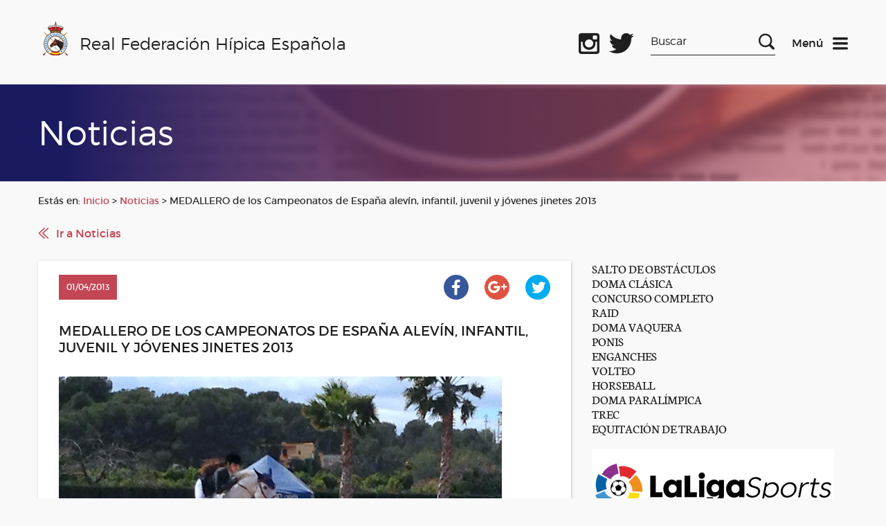

--- FILE ---
content_type: text/html; charset=UTF-8
request_url: https://rfhe.com/2634/
body_size: 59514
content:
<!DOCTYPE html>
<!--[if IE 6]>
<html id="ie6" lang="es">
<![endif]-->
<!--[if IE 7]>
<html id="ie7" lang="es">
<![endif]-->
<!--[if IE 8]>
<html id="ie8" lang="es">
<![endif]-->
<!--[if !(IE 6) | !(IE 7) | !(IE 8)  ]><!-->
<html lang="es">
<!--<![endif]-->
<script data-service="google-analytics" data-category="statistics" type="text/plain">

  var _gaq = _gaq || [];
  _gaq.push(['_setAccount', 'UA-7004267-1']);
  _gaq.push(['_trackPageview']);

  (function() {
    var ga = document.createElement('script'); ga.type = 'text/javascript'; ga.async = true;
    ga.src = ('https:' == document.location.protocol ? 'https://ssl' : 'http://www') + '.google-analytics.com/ga.js';
    var s = document.getElementsByTagName('script')[0]; s.parentNode.insertBefore(ga, s);
  })();

</script>
<html lang="es">
    <head>
        <link rel="shortcut icon"href="/favicon.ico"/>
        <meta charset="UTF-8" />
        <META HTTP-EQUIV="Expires" CONTENT="Mon, 06 Jan 1990 00:00:01 GMT">
        <META HTTP-EQUIV="Pragma" CONTENT="no-cache">
        <meta name="viewport" content="width=device-width, initial-scale=1">
        <title>Real Federación Hípica Española</title>

        <!--[if lt IE 9]>
            <script src="http://html5shiv.googlecode.com/svn/trunk/html5.js"></script>
        <![endif]-->

        <link rel="stylesheet" href="https://rfhe.com/wp-content/themes/RFHE2017/style.css" type="text/css" media="screen" />
        <meta name='robots' content='max-image-preview:large' />
<meta name="dlm-version" content="5.1.6"><link rel='dns-prefetch' href='//www.googletagmanager.com' />
<link rel="alternate" title="oEmbed (JSON)" type="application/json+oembed" href="https://rfhe.com/wp-json/oembed/1.0/embed?url=https%3A%2F%2Frfhe.com%2F2634%2F" />
<link rel="alternate" title="oEmbed (XML)" type="text/xml+oembed" href="https://rfhe.com/wp-json/oembed/1.0/embed?url=https%3A%2F%2Frfhe.com%2F2634%2F&#038;format=xml" />
<style id='wp-img-auto-sizes-contain-inline-css' type='text/css'>
img:is([sizes=auto i],[sizes^="auto," i]){contain-intrinsic-size:3000px 1500px}
/*# sourceURL=wp-img-auto-sizes-contain-inline-css */
</style>
<link rel='stylesheet' id='wordpress-plugin-random-post-slider-css' href='https://rfhe.com/wp-content/plugins/wordpress-plugin-random-post-slider/wordpress-plugin-random-post-slider.css?ver=97a8c786a0e5aa563792abc898946ae4' type='text/css' media='all' />
<style id='wp-emoji-styles-inline-css' type='text/css'>

	img.wp-smiley, img.emoji {
		display: inline !important;
		border: none !important;
		box-shadow: none !important;
		height: 1em !important;
		width: 1em !important;
		margin: 0 0.07em !important;
		vertical-align: -0.1em !important;
		background: none !important;
		padding: 0 !important;
	}
/*# sourceURL=wp-emoji-styles-inline-css */
</style>
<style id='wp-block-library-inline-css' type='text/css'>
:root{
  --wp-block-synced-color:#7a00df;
  --wp-block-synced-color--rgb:122, 0, 223;
  --wp-bound-block-color:var(--wp-block-synced-color);
  --wp-editor-canvas-background:#ddd;
  --wp-admin-theme-color:#007cba;
  --wp-admin-theme-color--rgb:0, 124, 186;
  --wp-admin-theme-color-darker-10:#006ba1;
  --wp-admin-theme-color-darker-10--rgb:0, 107, 160.5;
  --wp-admin-theme-color-darker-20:#005a87;
  --wp-admin-theme-color-darker-20--rgb:0, 90, 135;
  --wp-admin-border-width-focus:2px;
}
@media (min-resolution:192dpi){
  :root{
    --wp-admin-border-width-focus:1.5px;
  }
}
.wp-element-button{
  cursor:pointer;
}

:root .has-very-light-gray-background-color{
  background-color:#eee;
}
:root .has-very-dark-gray-background-color{
  background-color:#313131;
}
:root .has-very-light-gray-color{
  color:#eee;
}
:root .has-very-dark-gray-color{
  color:#313131;
}
:root .has-vivid-green-cyan-to-vivid-cyan-blue-gradient-background{
  background:linear-gradient(135deg, #00d084, #0693e3);
}
:root .has-purple-crush-gradient-background{
  background:linear-gradient(135deg, #34e2e4, #4721fb 50%, #ab1dfe);
}
:root .has-hazy-dawn-gradient-background{
  background:linear-gradient(135deg, #faaca8, #dad0ec);
}
:root .has-subdued-olive-gradient-background{
  background:linear-gradient(135deg, #fafae1, #67a671);
}
:root .has-atomic-cream-gradient-background{
  background:linear-gradient(135deg, #fdd79a, #004a59);
}
:root .has-nightshade-gradient-background{
  background:linear-gradient(135deg, #330968, #31cdcf);
}
:root .has-midnight-gradient-background{
  background:linear-gradient(135deg, #020381, #2874fc);
}
:root{
  --wp--preset--font-size--normal:16px;
  --wp--preset--font-size--huge:42px;
}

.has-regular-font-size{
  font-size:1em;
}

.has-larger-font-size{
  font-size:2.625em;
}

.has-normal-font-size{
  font-size:var(--wp--preset--font-size--normal);
}

.has-huge-font-size{
  font-size:var(--wp--preset--font-size--huge);
}

.has-text-align-center{
  text-align:center;
}

.has-text-align-left{
  text-align:left;
}

.has-text-align-right{
  text-align:right;
}

.has-fit-text{
  white-space:nowrap !important;
}

#end-resizable-editor-section{
  display:none;
}

.aligncenter{
  clear:both;
}

.items-justified-left{
  justify-content:flex-start;
}

.items-justified-center{
  justify-content:center;
}

.items-justified-right{
  justify-content:flex-end;
}

.items-justified-space-between{
  justify-content:space-between;
}

.screen-reader-text{
  border:0;
  clip-path:inset(50%);
  height:1px;
  margin:-1px;
  overflow:hidden;
  padding:0;
  position:absolute;
  width:1px;
  word-wrap:normal !important;
}

.screen-reader-text:focus{
  background-color:#ddd;
  clip-path:none;
  color:#444;
  display:block;
  font-size:1em;
  height:auto;
  left:5px;
  line-height:normal;
  padding:15px 23px 14px;
  text-decoration:none;
  top:5px;
  width:auto;
  z-index:100000;
}
html :where(.has-border-color){
  border-style:solid;
}

html :where([style*=border-top-color]){
  border-top-style:solid;
}

html :where([style*=border-right-color]){
  border-right-style:solid;
}

html :where([style*=border-bottom-color]){
  border-bottom-style:solid;
}

html :where([style*=border-left-color]){
  border-left-style:solid;
}

html :where([style*=border-width]){
  border-style:solid;
}

html :where([style*=border-top-width]){
  border-top-style:solid;
}

html :where([style*=border-right-width]){
  border-right-style:solid;
}

html :where([style*=border-bottom-width]){
  border-bottom-style:solid;
}

html :where([style*=border-left-width]){
  border-left-style:solid;
}
html :where(img[class*=wp-image-]){
  height:auto;
  max-width:100%;
}
:where(figure){
  margin:0 0 1em;
}

html :where(.is-position-sticky){
  --wp-admin--admin-bar--position-offset:var(--wp-admin--admin-bar--height, 0px);
}

@media screen and (max-width:600px){
  html :where(.is-position-sticky){
    --wp-admin--admin-bar--position-offset:0px;
  }
}

/*# sourceURL=wp-block-library-inline-css */
</style>
<style id='classic-theme-styles-inline-css' type='text/css'>
/**
 * These rules are needed for backwards compatibility.
 * They should match the button element rules in the base theme.json file.
 */
.wp-block-button__link {
	color: #ffffff;
	background-color: #32373c;
	border-radius: 9999px; /* 100% causes an oval, but any explicit but really high value retains the pill shape. */

	/* This needs a low specificity so it won't override the rules from the button element if defined in theme.json. */
	box-shadow: none;
	text-decoration: none;

	/* The extra 2px are added to size solids the same as the outline versions.*/
	padding: calc(0.667em + 2px) calc(1.333em + 2px);

	font-size: 1.125em;
}

.wp-block-file__button {
	background: #32373c;
	color: #ffffff;
	text-decoration: none;
}

/*# sourceURL=/wp-includes/css/classic-themes.css */
</style>
<link rel='stylesheet' id='advpsStyleSheet-css' href='https://rfhe.com/wp-content/plugins/advanced-post-slider/advps-style.css?ver=97a8c786a0e5aa563792abc898946ae4' type='text/css' media='all' />
<link rel='stylesheet' id='contact-form-7-css' href='https://rfhe.com/wp-content/plugins/contact-form-7/includes/css/styles.css?ver=6.1.4' type='text/css' media='all' />
<link rel='stylesheet' id='cmplz-general-css' href='https://rfhe.com/wp-content/plugins/complianz-gdpr/assets/css/cookieblocker.css?ver=1765945493' type='text/css' media='all' />
<script type="text/javascript" src="https://rfhe.com/wp-includes/js/jquery/jquery.js?ver=3.7.1" id="jquery-core-js"></script>
<script type="text/javascript" src="https://rfhe.com/wp-includes/js/jquery/jquery-migrate.js?ver=3.4.1" id="jquery-migrate-js"></script>
<script type="text/javascript" src="https://rfhe.com/wp-content/themes/RFHE2017/js/vendor/jquery-ui.min.js?ver=1765446609" id="jquery-ui-js"></script>
<script type="text/javascript" src="https://rfhe.com/wp-content/themes/RFHE2017/js/vendor/swiper.js?ver=1765446609" id="swiper-js"></script>
<script type="text/javascript" src="https://rfhe.com/wp-content/themes/RFHE2017/js/vendor/aos.js?ver=1765446609" id="aos-js"></script>
<script type="text/javascript" src="https://rfhe.com/wp-content/themes/RFHE2017/js/scripts.js?ver=1765446609" id="miscript-js"></script>
<script type="text/javascript" src="https://rfhe.com/wp-content/plugins/wordpress-plugin-random-post-slider/js/jquery.cycle.all.latest.js?ver=97a8c786a0e5aa563792abc898946ae4" id="jquery.cycle.all.latest-js"></script>
<script type="text/javascript" src="https://rfhe.com/wp-content/plugins/advanced-post-slider/js/advps.frnt.script.js?ver=97a8c786a0e5aa563792abc898946ae4" id="advps_front_script-js"></script>
<script type="text/javascript" src="https://rfhe.com/wp-content/plugins/advanced-post-slider/bxslider/jquery.bxslider.min.js?ver=97a8c786a0e5aa563792abc898946ae4" id="advps_jbx-js"></script>
<script type="text/javascript" id="breeze-prefetch-js-extra">
/* <![CDATA[ */
var breeze_prefetch = {"local_url":"https://rfhe.com","ignore_remote_prefetch":"1","ignore_list":["wp-admin","wp-login.php"]};
//# sourceURL=breeze-prefetch-js-extra
/* ]]> */
</script>
<script type="text/javascript" src="https://rfhe.com/wp-content/plugins/breeze/assets/js/js-front-end/breeze-prefetch-links.min.js?ver=2.2.22" id="breeze-prefetch-js"></script>

<!-- Fragmento de código de la etiqueta de Google (gtag.js) añadida por Site Kit -->
<!-- Fragmento de código de Google Analytics añadido por Site Kit -->
<script type="text/javascript" src="https://www.googletagmanager.com/gtag/js?id=G-QPWL4DWQ28" id="google_gtagjs-js" async></script>
<script type="text/javascript" id="google_gtagjs-js-after">
/* <![CDATA[ */
window.dataLayer = window.dataLayer || [];function gtag(){dataLayer.push(arguments);}
gtag("set","linker",{"domains":["rfhe.com"]});
gtag("js", new Date());
gtag("set", "developer_id.dZTNiMT", true);
gtag("config", "G-QPWL4DWQ28");
//# sourceURL=google_gtagjs-js-after
/* ]]> */
</script>
<link rel="https://api.w.org/" href="https://rfhe.com/wp-json/" /><link rel="alternate" title="JSON" type="application/json" href="https://rfhe.com/wp-json/wp/v2/posts/2634" /><link rel="EditURI" type="application/rsd+xml" title="RSD" href="https://rfhe.com/xmlrpc.php?rsd" />

<link rel="canonical" href="https://rfhe.com/2634/" />
<link rel='shortlink' href='https://rfhe.com/?p=2634' />
<meta name="generator" content="Site Kit by Google 1.170.0" />			<style>.cmplz-hidden {
					display: none !important;
				}</style>        <link rel="apple-touch-icon" sizes="57x57" href="/apple-icon-57x57.png">
<link rel="apple-touch-icon" sizes="60x60" href="/apple-icon-60x60.png">
<link rel="apple-touch-icon" sizes="72x72" href="/apple-icon-72x72.png">
<link rel="apple-touch-icon" sizes="76x76" href="/apple-icon-76x76.png">
<link rel="apple-touch-icon" sizes="114x114" href="/apple-icon-114x114.png">
<link rel="apple-touch-icon" sizes="120x120" href="/apple-icon-120x120.png">
<link rel="apple-touch-icon" sizes="144x144" href="/apple-icon-144x144.png">
<link rel="apple-touch-icon" sizes="152x152" href="/apple-icon-152x152.png">
<link rel="apple-touch-icon" sizes="180x180" href="/apple-icon-180x180.png">
<link rel="icon" type="image/png" sizes="192x192"  href="/android-icon-192x192.png">
<link rel="icon" type="image/png" sizes="32x32" href="/favicon-32x32.png">
<link rel="icon" type="image/png" sizes="96x96" href="/favicon-96x96.png">
<link rel="icon" type="image/png" sizes="16x16" href="/favicon-16x16.png">
<link rel="manifest" href="/manifest.json">
<meta name="msapplication-TileColor" content="#ffffff">
<meta name="msapplication-TileImage" content="/ms-icon-144x144.png">
<meta name="theme-color" content="#ffffff">
    </head>

    <body>
        <header class="header" data-function="nav--header">
                <div class="header__top">
                     <div class="wrapper">
                        <div class="row">
                            <div class="col-xs-6 col-md-3 col-lg-7">
                                <div class="header__left">
                                    <a href="https://rfhe.com" class="logo" title="logo">
                                        <img class="logo__img" src="https://rfhe.com/wp-content/themes/RFHE2017/img/logo.png" alt="Real Federación Hípica Española" />
                                        <span class="logo__text">Real Federación Hípica Española</span>
                                    </a>
                                    <a href="https://rfhe.com" class="logo logo--mobile" title="logo">
                                        <img class="logo__img" src="https://rfhe.com/wp-content/themes/RFHE2017/img/logo.png" alt="Real Federación Hípica Española" />
                                        <span class="logo__text">RFHE</span>
                                    </a>
                                </div>
                            </div>
                            <div class="col-xs-6 col-md-9 col-lg-5">
                                <div class="header__right">
                                    <div class="header__social">
										<a target="_blank" class="header__social-icon header__social-icon--facebook" href="https://www.facebook.com/Real-Federaci%C3%B3n-H%C3%ADpica-Espa%C3%B1ola-1019825971457479/" title="Facebook oficial"></a>
                                        <a target="_blank" class="header__social-icon header__social-icon--instagram" href="https://www.instagram.com/rfhe_oficial/" title="Instagram oficial"></a>
                                        <a target="_blank" class="header__social-icon header__social-icon--twitter" href="https://twitter.com/rfhe_" title="Twitter oficial"></a>
                                    </div>
                                    <div class="header__search-box xs-hide sm-hide">
                                        <form method="get" id="searchform" action="https://rfhe.com/">
    <label for="s" class="assistive-text">Search</label>
    <input type="text" class="field" name="s" id="s" placeholder="Buscar" />
    <input type="submit" class="submit" name="submit" id="searchsubmit" value="Search" />
</form>                                    </div>


                                    <div class="header__menu">
                                    <a href="#" title="Menu" data-function="nav--init">
                                        <span class="header__menu-text">Menú</span>
                                        <img class="header__icon" src="https://rfhe.com/wp-content/themes/RFHE2017/img/icons/menu-dark.svg" alt="Menu">
                                    </a>
                                    <a href="#" class="header__icon u-hide" title="Menu" data-function="nav--init">
                                        <span class="header__menu-text header__menu-text--light">Menú</span>
                                        <img src="https://rfhe.com/wp-content/themes/RFHE2017/img/icons/close.svg" alt="Menu">
                                    </a>
                                    </div>
                                </div>
                            </div>
                        </div>
                    </div>
                </div>
                <nav data-fuction="nav--content" class="nav">
                    <div class="wrapper xs-hide sm-hide md-hide">
                        <div class="nav__blocks ">
                            <div class="nav__block">
                                <span class="nav__title">General</span>
                                <div class="menu-header"><ul id="menu-e" class="menu"><li id="menu-item-29385" class="menu-item menu-item-type-post_type menu-item-object-page menu-item-29385"><a href="https://rfhe.com/digital-rfhe/">DIGITAL RFHE</a></li>
<li id="menu-item-408" class="menu-item menu-item-type-post_type menu-item-object-page menu-item-408"><a href="https://rfhe.com/informacion-rfhe/">INFORMACIÓN RFHE</a></li>
<li id="menu-item-38443" class="menu-item menu-item-type-post_type menu-item-object-page menu-item-38443"><a href="https://rfhe.com/comite-de-bienestar-del-caballo/">COMITÉ DE BIENESTAR DEL CABALLO</a></li>
<li id="menu-item-38259" class="menu-item menu-item-type-post_type menu-item-object-page menu-item-privacy-policy menu-item-38259"><a rel="privacy-policy" href="https://rfhe.com/proteccion-de-datos/">PROTECCIÓN DE DATOS</a></li>
<li id="menu-item-27063" class="menu-item menu-item-type-post_type menu-item-object-page menu-item-27063"><a href="https://rfhe.com/noticias/">NOTICIAS</a></li>
<li id="menu-item-30054" class="menu-item menu-item-type-post_type menu-item-object-page menu-item-30054"><a href="https://rfhe.com/seguros/">SEGUROS</a></li>
<li id="menu-item-16032" class="menu-item menu-item-type-post_type menu-item-object-page menu-item-16032"><a href="https://rfhe.com/informacion-economica-y-porecios/">INFORMACIÓN ECONÓMICA Y PRECIOS</a></li>
<li id="menu-item-407" class="menu-item menu-item-type-post_type menu-item-object-page menu-item-407"><a href="https://rfhe.com/federaciones-autonomicas/">FEDERACIONES AUTONÓMICAS</a></li>
<li id="menu-item-16205" class="menu-item menu-item-type-post_type menu-item-object-page menu-item-16205"><a href="https://rfhe.com/disciplinas/">DISCIPLINAS</a></li>
<li id="menu-item-405" class="menu-item menu-item-type-post_type menu-item-object-page menu-item-405"><a href="https://rfhe.com/competiciones/">COMPETICIÓN, CALENDARIOS Y RESULTADOS</a></li>
<li id="menu-item-23689" class="menu-item menu-item-type-post_type menu-item-object-page menu-item-23689"><a href="https://rfhe.com/disciplinas/palmares-los-campeonatos-espana-disciplinas/">Palmarés de los Campeonatos de España por disciplinas</a></li>
<li id="menu-item-23959" class="menu-item menu-item-type-post_type menu-item-object-page menu-item-23959"><a href="https://rfhe.com/procesos-electorales/">PROCESOS ELECTORALES</a></li>
<li id="menu-item-18530" class="menu-item menu-item-type-post_type menu-item-object-page menu-item-18530"><a href="https://rfhe.com/mapa-del-sitio/">MAPA DEL SITIO</a></li>
<li id="menu-item-19534" class="menu-item menu-item-type-post_type menu-item-object-page menu-item-19534"><a href="https://rfhe.com/newsletter-2/">NEWSLETTER</a></li>
<li id="menu-item-26762" class="menu-item menu-item-type-taxonomy menu-item-object-category menu-item-26762"><a href="https://rfhe.com/category/clipmyhorse/">ClipMyHorse.TV</a></li>
</ul></div>                            </div>
                            <div class="nav__block">
                                <span class="nav__title">Otras Secciones</span>
                                <div class="menu-header"><ul id="menu-d" class="menu"><li id="menu-item-27429" class="menu-item menu-item-type-custom menu-item-object-custom menu-item-27429"><a href="https://rfhe.com/estudioecuestre/">ESTUDIO SOBRE EL IMPACTO ECONOMICO DEL SECTOR ECUESTRE</a></li>
<li id="menu-item-30338" class="menu-item menu-item-type-post_type menu-item-object-page menu-item-30338"><a href="https://rfhe.com/equino-equidad/">Equino Equidad</a></li>
<li id="menu-item-26351" class="menu-item menu-item-type-post_type menu-item-object-page menu-item-has-children menu-item-26351"><a href="https://rfhe.com/rinoneumonitis/">RINONEUMONITIS</a>
<ul class="sub-menu">
	<li id="menu-item-31536" class="menu-item menu-item-type-taxonomy menu-item-object-category menu-item-31536"><a href="https://rfhe.com/category/rinoneumonitis/ehv-1/">E H V-1</a></li>
</ul>
</li>
<li id="menu-item-24022" class="menu-item menu-item-type-post_type menu-item-object-page menu-item-24022"><a href="https://rfhe.com/covid-19/">COVID-19</a></li>
<li id="menu-item-38787" class="menu-item menu-item-type-post_type menu-item-object-page menu-item-38787"><a href="https://rfhe.com/pnctd/">P N C T D</a></li>
<li id="menu-item-26832" class="menu-item menu-item-type-post_type menu-item-object-page menu-item-26832"><a href="https://rfhe.com/formacion-rfhe/">FORMACIÓN RFHE 2026</a></li>
<li id="menu-item-877" class="menu-item menu-item-type-post_type menu-item-object-page menu-item-877"><a href="https://rfhe.com/oficiales/">OFICIALES</a></li>
<li id="menu-item-26096" class="menu-item menu-item-type-post_type menu-item-object-page menu-item-26096"><a href="https://rfhe.com/propietarios-y-criadores/">PROPIETARIOS Y CRIADORES</a></li>
<li id="menu-item-26097" class="menu-item menu-item-type-post_type menu-item-object-page menu-item-26097"><a href="https://rfhe.com/comites-organizadores/">COMITÉS ORGANIZADORES</a></li>
<li id="menu-item-395" class="menu-item menu-item-type-post_type menu-item-object-page menu-item-395"><a href="https://rfhe.com/informacion-rfhe/documentacion/documentos-del-caballo/">DOCUMENTOS DEL CABALLO</a></li>
<li id="menu-item-394" class="menu-item menu-item-type-post_type menu-item-object-page menu-item-394"><a href="https://rfhe.com/informacion-rfhe/documentacion/documentos-del-jinete/">DOCUMENTOS DEL JINETE</a></li>
<li id="menu-item-392" class="menu-item menu-item-type-post_type menu-item-object-page menu-item-392"><a href="https://rfhe.com/dopaje/">CONTROL DE DOPAJE</a></li>
<li id="menu-item-18026" class="menu-item menu-item-type-post_type menu-item-object-page menu-item-18026"><a href="https://rfhe.com/mujer-y-deporte-2/">MUJER Y DEPORTE</a></li>
<li id="menu-item-40162" class="menu-item menu-item-type-taxonomy menu-item-object-category menu-item-40162"><a href="https://rfhe.com/category/ehorses/">ehorses</a></li>
</ul></div>                            </div>
                            <div class="nav__block nav__block--more">
                                <span class="nav__title">Gestión Hípica</span>
                                <p class="nav__text">
                                    Este acceso es exclusivamente para personal autorizado
                                </p>
                                <p class="nav__min-text">El acceso a la Gestión Hípica (GHI) no es posible si no ha instalado, previamente, una serie de “Módulos” necesarios para la ejecución del aplicativo.Para instalar estos módulo, pulse en el siguiente link.</p>
                               <a class="nav__link" href="https://www.cbservicios.net/Magic94Scripts/mgrqispi94.dll?APPNAME=CBRFHE&PRGNAME=RFHEINSTALA" title="Ver instrucciones para instalar los módulos">Ver instrucciones para instalar los módulos</a>

                                <p class="nav__min-text">En el caso de tener ya instalados estos Módulos, pulse en en los siguientes link´s:</p>
                                <div class="box box--small box--no-lr">
                                    <a class="button button--light button--center button--full" href="https://www.cbservicios.net/CBRFHE" title="Entrar en la Gestión Hípica">Entrar en la Gestión Hípica</a>
                                </div>
                                <div class="box box--small box--no-lr">
                                    <a class="button button--light button--center button--full" href="https://www.cbservicios.net/rfhe/int/coralt.html" title="Darse de alta como comité organizador">Darse de alta como comité organizador</a>
                                </div>
                                <a class="nav__link" href="https://rfhe.com/wp-content/uploads/2025/10/Gestion_Hipica_Edge.pdf" title="Configuración Microsoft Edge para Gestión">Configuración Microsoft Edge para Gestión</a>
								<a class="nav__link" href="https://www.cbservicios.net/Magic94Scripts/Mgrqispi94.dll?APPNAME=CBRFHE&PRGNAME=RFHECORSOLDUP&ARGUMENTS=-AS" title="Petición de duplicado de llave de acceso">Petición de duplicado de llave de acceso</a>
                                <a class="nav__link" href="https://www.cbservicios.net/Magic94Scripts/mgrqispi94.dll?APPNAME=CBRFHE&PRGNAME=RFHETMOP200" title="Búsqueda de licencias">Búsqueda de licencias</a>
								<p class="nav__min-text">Para cualquier otra consulta llamar al 91 436 42 00  <br/><a style="h2" href="http://www.rfhe.com/informacion-rfhe/contactos-y-buzon-del-federado/"> Más Información</a> </p>
								                               
                            </div>
                        </div>
                    </div>


                    <div data-function="tabs" class="nav__blocks lg-hide xl-hide">
                        <ul class="wrapper">
                            <li class="nav__tab-header"><a class="nav__title" href="#tabs-1">General</a></li>
                            <li class="nav__tab-header"><a class="nav__title" href="#tabs-2">Otras Secciones</a></li>
                            <li class="nav__tab-header"><a class="nav__title" href="#tabs-3">Gestión Hípica</a></li>
                        </ul>
                        <div class="wrapper">

                            <div id="tabs-1">
                                <div class="nav__block">
                                    <div class="menu-header"><ul id="menu-e-1" class="menu"><li class="menu-item menu-item-type-post_type menu-item-object-page menu-item-29385"><a href="https://rfhe.com/digital-rfhe/">DIGITAL RFHE</a></li>
<li class="menu-item menu-item-type-post_type menu-item-object-page menu-item-408"><a href="https://rfhe.com/informacion-rfhe/">INFORMACIÓN RFHE</a></li>
<li class="menu-item menu-item-type-post_type menu-item-object-page menu-item-38443"><a href="https://rfhe.com/comite-de-bienestar-del-caballo/">COMITÉ DE BIENESTAR DEL CABALLO</a></li>
<li class="menu-item menu-item-type-post_type menu-item-object-page menu-item-privacy-policy menu-item-38259"><a rel="privacy-policy" href="https://rfhe.com/proteccion-de-datos/">PROTECCIÓN DE DATOS</a></li>
<li class="menu-item menu-item-type-post_type menu-item-object-page menu-item-27063"><a href="https://rfhe.com/noticias/">NOTICIAS</a></li>
<li class="menu-item menu-item-type-post_type menu-item-object-page menu-item-30054"><a href="https://rfhe.com/seguros/">SEGUROS</a></li>
<li class="menu-item menu-item-type-post_type menu-item-object-page menu-item-16032"><a href="https://rfhe.com/informacion-economica-y-porecios/">INFORMACIÓN ECONÓMICA Y PRECIOS</a></li>
<li class="menu-item menu-item-type-post_type menu-item-object-page menu-item-407"><a href="https://rfhe.com/federaciones-autonomicas/">FEDERACIONES AUTONÓMICAS</a></li>
<li class="menu-item menu-item-type-post_type menu-item-object-page menu-item-16205"><a href="https://rfhe.com/disciplinas/">DISCIPLINAS</a></li>
<li class="menu-item menu-item-type-post_type menu-item-object-page menu-item-405"><a href="https://rfhe.com/competiciones/">COMPETICIÓN, CALENDARIOS Y RESULTADOS</a></li>
<li class="menu-item menu-item-type-post_type menu-item-object-page menu-item-23689"><a href="https://rfhe.com/disciplinas/palmares-los-campeonatos-espana-disciplinas/">Palmarés de los Campeonatos de España por disciplinas</a></li>
<li class="menu-item menu-item-type-post_type menu-item-object-page menu-item-23959"><a href="https://rfhe.com/procesos-electorales/">PROCESOS ELECTORALES</a></li>
<li class="menu-item menu-item-type-post_type menu-item-object-page menu-item-18530"><a href="https://rfhe.com/mapa-del-sitio/">MAPA DEL SITIO</a></li>
<li class="menu-item menu-item-type-post_type menu-item-object-page menu-item-19534"><a href="https://rfhe.com/newsletter-2/">NEWSLETTER</a></li>
<li class="menu-item menu-item-type-taxonomy menu-item-object-category menu-item-26762"><a href="https://rfhe.com/category/clipmyhorse/">ClipMyHorse.TV</a></li>
</ul></div>                                </div>                            </div>
                            <div id="tabs-2">
                                <div class="nav__block">
                                    <div class="menu-header"><ul id="menu-d-1" class="menu"><li class="menu-item menu-item-type-custom menu-item-object-custom menu-item-27429"><a href="https://rfhe.com/estudioecuestre/">ESTUDIO SOBRE EL IMPACTO ECONOMICO DEL SECTOR ECUESTRE</a></li>
<li class="menu-item menu-item-type-post_type menu-item-object-page menu-item-30338"><a href="https://rfhe.com/equino-equidad/">Equino Equidad</a></li>
<li class="menu-item menu-item-type-post_type menu-item-object-page menu-item-has-children menu-item-26351"><a href="https://rfhe.com/rinoneumonitis/">RINONEUMONITIS</a>
<ul class="sub-menu">
	<li class="menu-item menu-item-type-taxonomy menu-item-object-category menu-item-31536"><a href="https://rfhe.com/category/rinoneumonitis/ehv-1/">E H V-1</a></li>
</ul>
</li>
<li class="menu-item menu-item-type-post_type menu-item-object-page menu-item-24022"><a href="https://rfhe.com/covid-19/">COVID-19</a></li>
<li class="menu-item menu-item-type-post_type menu-item-object-page menu-item-38787"><a href="https://rfhe.com/pnctd/">P N C T D</a></li>
<li class="menu-item menu-item-type-post_type menu-item-object-page menu-item-26832"><a href="https://rfhe.com/formacion-rfhe/">FORMACIÓN RFHE 2026</a></li>
<li class="menu-item menu-item-type-post_type menu-item-object-page menu-item-877"><a href="https://rfhe.com/oficiales/">OFICIALES</a></li>
<li class="menu-item menu-item-type-post_type menu-item-object-page menu-item-26096"><a href="https://rfhe.com/propietarios-y-criadores/">PROPIETARIOS Y CRIADORES</a></li>
<li class="menu-item menu-item-type-post_type menu-item-object-page menu-item-26097"><a href="https://rfhe.com/comites-organizadores/">COMITÉS ORGANIZADORES</a></li>
<li class="menu-item menu-item-type-post_type menu-item-object-page menu-item-395"><a href="https://rfhe.com/informacion-rfhe/documentacion/documentos-del-caballo/">DOCUMENTOS DEL CABALLO</a></li>
<li class="menu-item menu-item-type-post_type menu-item-object-page menu-item-394"><a href="https://rfhe.com/informacion-rfhe/documentacion/documentos-del-jinete/">DOCUMENTOS DEL JINETE</a></li>
<li class="menu-item menu-item-type-post_type menu-item-object-page menu-item-392"><a href="https://rfhe.com/dopaje/">CONTROL DE DOPAJE</a></li>
<li class="menu-item menu-item-type-post_type menu-item-object-page menu-item-18026"><a href="https://rfhe.com/mujer-y-deporte-2/">MUJER Y DEPORTE</a></li>
<li class="menu-item menu-item-type-taxonomy menu-item-object-category menu-item-40162"><a href="https://rfhe.com/category/ehorses/">ehorses</a></li>
</ul></div>                                </div>                            
							</div>
                            <div id="tabs-3">
                                <div class="nav__block nav__block--more">
                                    <p class="nav__text">Este acceso es exclusivamente para personal autorizado</p>
                                    <p class="nav__min-text">El acceso a la Gestión Hípica (GHI) no es posible si no ha instalado, previamente, una serie de “Módulos” necesarios para la ejecución del aplicativo.Para instalar estos módulo, púlse en el siguiente link.</p>
                                   	<a class="nav__link" href="https://www.cbservicios.net/rfhe/int/coralt.html" title="Ver instrucciones para instalar los módulos">Ver instrucciones para instalar los módulos</a>
									<a class="nav__link" href="https://rfhe.com/wp-content/uploads/2025/10/Gestion_Hipica_Edge.pdf" title="Configuración Microsoft Edge para GEstión">Configuración Microsoft Edge para GEstión</a>
                                    <p class="nav__min-text">En el caso de tener ya instalados estos Módulos, púlse en en los siguientes link´s:</p>
                                    <div class="box box--small box--no-lr">
                                        <a class="button button--light button--center button--full" href="https://www.cbservicios.net/CBRFHE" title="Entrar en la Gestión Hípica">Entrar en la Gestión Hípica</a>
                                    </div>
                                    <div class="box box--small box--no-lr">
                                        <a class="button button--light button--center button--full" href="https://www.cbservicios.net/Magic94Scripts/Mgrqispi94.dll?APPNAME=CBRFHE&PRGNAME=RFHECORSOLALTA" title="Darse de alta como comité organizador">Darse de alta como comité organizador</a>
                                    </div>
                                    <a class="nav__link" href="https://www.cbservicios.net/Magic94Scripts/Mgrqispi94.dll?APPNAME=CBRFHE&PRGNAME=RFHECORSOLDUP&ARGUMENTS=-AS" title="Petición de duplicado de llave de acceso">Petición de duplicado de llave de acceso</a>
									<a class="nav__link" href="https://rfhe.com/wp-content/uploads/2025/10/Gestion_Hipica_Edge.pdf" title="Configuración Microsoft Edge para GEstión">Configuración Microsoft Edge para Gestión</a>
                                    <a class="nav__link" href="https://www.cbservicios.net/Magic94Scripts/mgrqispi94.dll?APPNAME=CBRFHE&PRGNAME=RFHETMOP200" title="Búsqueda de licencias">Búsqueda de licencias</a>
                                   <p class="nav__min-text">Para cualquier otra consulta llamar al +34 91 436 42 00  <br/><a style="h2" href="http://www.rfhe.com/informacion-rfhe/contactos-y-buzon-del-federado/"> Más Información</a> </p>
                                </div>
                            </div>
                        </div>
                    </div>


                </nav>
         </header>


<div>
</div><!---cabecera--->
<div class="sub-header">
    <div class="wrapper">
        <h2 class="sub-header__text">Noticias</h2>
    </div>
</div>



	 <!-- <div id="menu">

            		<ul id="menu_principal">

                        <li class="actual""txt2lineas"><div class="menu-header"><ul id="menu-e-2" class="menu"><li class="menu-item menu-item-type-post_type menu-item-object-page menu-item-29385"><a href="https://rfhe.com/digital-rfhe/">DIGITAL RFHE</a></li>
<li class="menu-item menu-item-type-post_type menu-item-object-page menu-item-408"><a href="https://rfhe.com/informacion-rfhe/">INFORMACIÓN RFHE</a></li>
<li class="menu-item menu-item-type-post_type menu-item-object-page menu-item-38443"><a href="https://rfhe.com/comite-de-bienestar-del-caballo/">COMITÉ DE BIENESTAR DEL CABALLO</a></li>
<li class="menu-item menu-item-type-post_type menu-item-object-page menu-item-privacy-policy menu-item-38259"><a rel="privacy-policy" href="https://rfhe.com/proteccion-de-datos/">PROTECCIÓN DE DATOS</a></li>
<li class="menu-item menu-item-type-post_type menu-item-object-page menu-item-27063"><a href="https://rfhe.com/noticias/">NOTICIAS</a></li>
<li class="menu-item menu-item-type-post_type menu-item-object-page menu-item-30054"><a href="https://rfhe.com/seguros/">SEGUROS</a></li>
<li class="menu-item menu-item-type-post_type menu-item-object-page menu-item-16032"><a href="https://rfhe.com/informacion-economica-y-porecios/">INFORMACIÓN ECONÓMICA Y PRECIOS</a></li>
<li class="menu-item menu-item-type-post_type menu-item-object-page menu-item-407"><a href="https://rfhe.com/federaciones-autonomicas/">FEDERACIONES AUTONÓMICAS</a></li>
<li class="menu-item menu-item-type-post_type menu-item-object-page menu-item-16205"><a href="https://rfhe.com/disciplinas/">DISCIPLINAS</a></li>
<li class="menu-item menu-item-type-post_type menu-item-object-page menu-item-405"><a href="https://rfhe.com/competiciones/">COMPETICIÓN, CALENDARIOS Y RESULTADOS</a></li>
<li class="menu-item menu-item-type-post_type menu-item-object-page menu-item-23689"><a href="https://rfhe.com/disciplinas/palmares-los-campeonatos-espana-disciplinas/">Palmarés de los Campeonatos de España por disciplinas</a></li>
<li class="menu-item menu-item-type-post_type menu-item-object-page menu-item-23959"><a href="https://rfhe.com/procesos-electorales/">PROCESOS ELECTORALES</a></li>
<li class="menu-item menu-item-type-post_type menu-item-object-page menu-item-18530"><a href="https://rfhe.com/mapa-del-sitio/">MAPA DEL SITIO</a></li>
<li class="menu-item menu-item-type-post_type menu-item-object-page menu-item-19534"><a href="https://rfhe.com/newsletter-2/">NEWSLETTER</a></li>
<li class="menu-item menu-item-type-taxonomy menu-item-object-category menu-item-26762"><a href="https://rfhe.com/category/clipmyhorse/">ClipMyHorse.TV</a></li>
</ul></div></li>

					</ul>

</div>-->
<div class="wrapper">
    <div class="row">
        <div class="col-xs-12">
            <div class="breadcrumb">
                <p class="breadcrumb__text">
                    Estás en:
                    <a class="breadcrumb__link" href="https://rfhe.com"  title="Inicio">Inicio</a>
                    >
                    <a class="breadcrumb__link" href="https://rfhe.com/noticias/" title="Noticias">Noticias</a>
                    >
                    
                                                                <span class="breadcrumb__text">MEDALLERO de los Campeonatos de España alevín, infantil, juvenil y jóvenes jinetes 2013</span>
                                                
                </p>
            </div>
        </div>
    </div>

    <div class="row">
        <div class="col-xs-12">
            <div class="post-navigation">
                <div class="post-navigation__left">
                    <a href="https://rfhe.com/noticias/">Ir a Noticias</a>
                </div>
            </div>
        </div>
    </div>
    <div class="page-content">
        <div class="row">
            <section class="col-xs-12 col-lg-8">

                	
                			
                                <article class="post">
                                    <div class="row">


                                        <div class="col-xs-12 col-md-6">
                                            <span class="post__date">01/04/2013</span>
                                        </div>
                                        <div class="col-xs-12 col-md-6">
                                            <div class="social-media-post">
                                                <a target="_blank" href="http://www.facebook.com/share.php?u=https://rfhe.com/2634/&title=MEDALLERO+de+los+Campeonatos+de+Espa%C3%B1a+alev%C3%ADn%2C+infantil%2C+juvenil+y+j%C3%B3venes+jinetes+2013"><svg class="social-media-post__icon" viewBox="0 0 36 36" xmlns="http://www.w3.org/2000/svg"><g fill="none" fill-rule="evenodd"><circle fill="#38579B" cx="18" cy="18" r="18"/><path d="M23.498 10.676h-2.09c-1.636 0-1.942.784-1.942 1.917v2.513h3.9l-.52 3.94h-3.38v10.101h-4.073V19.046H12v-3.94h3.393v-2.9c0-3.368 2.063-5.206 5.07-5.206 1.437 0 2.675.11 3.035.16v3.516z" fill="#FFF"/></g></svg></a>                                                <a target="_blank" href="https://plus.google.com/share?url= https://rfhe.com/2634/"><svg class="social-media-post__icon" viewBox="0 0 36 36" xmlns="http://www.w3.org/2000/svg"><g fill="none" fill-rule="evenodd"><circle fill="#E05241" cx="18" cy="18" r="18"/><path d="M29.339 16.14v-3.037h-2.215v3.036h-3.04v2.222h3.04v3.036h2.215V18.36h3.036v-2.222h-3.036zm-7.091-.231a8.855 8.855 0 0 1 .012 3.577c-.82 3.969-4.334 6.954-8.54 6.954a8.72 8.72 0 0 1 0-17.44c2.25 0 4.302.856 5.847 2.263l-2.545 2.526a5.135 5.135 0 0 0-8.44 3.93 5.138 5.138 0 0 0 9.963 1.767h-5.01V15.91H22.247z" fill="#FFF"/></g></svg></a>                                                <a target="_blank" href="http://twitter.com/home?status=MEDALLERO+de+los+Campeonatos+de+Espa%C3%B1a+alev%C3%ADn%2C+infantil%2C+juvenil+y+j%C3%B3venes+jinetes+2013+https://rfhe.com/2634/"><svg class="social-media-post__icon" viewBox="0 0 36 36" xmlns="http://www.w3.org/2000/svg"><g fill="none" fill-rule="evenodd"><circle fill="#00ABF0" cx="18" cy="18" r="18"/><path d="M27.31 14.13c.013.183.013.362.013.544 0 5.53-4.208 11.9-11.9 11.9-2.37 0-4.571-.686-6.423-1.877.336.039.661.052 1.011.052a8.378 8.378 0 0 0 5.192-1.788 4.184 4.184 0 0 1-3.91-2.9c.259.04.518.066.788.066.377 0 .752-.052 1.102-.143a4.183 4.183 0 0 1-3.354-4.106v-.05a4.22 4.22 0 0 0 1.89.53 4.175 4.175 0 0 1-1.865-3.482c0-.779.21-1.49.57-2.11a11.895 11.895 0 0 0 8.624 4.376 4.805 4.805 0 0 1-.102-.959A4.18 4.18 0 0 1 23.126 10c1.205 0 2.293.506 3.057 1.322a8.304 8.304 0 0 0 2.656-1.01 4.186 4.186 0 0 1-1.84 2.305 8.42 8.42 0 0 0 2.408-.647 8.944 8.944 0 0 1-2.097 2.16" fill="#FFF"/></g></svg></a>                                            </div>
                                        </div>
                                    </div>
                                    <h1 class="post__title">MEDALLERO de los Campeonatos de España alevín, infantil, juvenil y jóvenes jinetes 2013</h1>
                                                                            <div class="post__img">
                                            <img src="https://rfhe.com/wp-content/uploads/2013/03/leticia-riva.jpg" class="attachment-full size-full wp-post-image" alt="" decoding="async" fetchpriority="high" srcset="https://rfhe.com/wp-content/uploads/2013/03/leticia-riva.jpg 640w, https://rfhe.com/wp-content/uploads/2013/03/leticia-riva-300x218.jpg 300w" sizes="(max-width: 640px) 100vw, 640px" />                                        </div>
                                                    					<span class="post__content">
                                        <p><b>Alevines.</b></p>
<ul>
<li>ORO:              PAULA ROBLEDANO SANZ. con “<b>TINEO”</b></li>
<li>PLATA:         ELENA GOMEZ GARCIA con  <b>“ANTÓN”</b></li>
<li>BRONCE:      IGNACIO ASTOLFI LOPEZ con  “<b>LANCIANO”</b></li>
</ul>
<p><b>Alevines Equipos.</b></p>
<table width="462" border="0" cellspacing="0" cellpadding="0" align="left">
<tbody>
<tr>
<td width="99">ORO</td>
<td><b>FHT ANDALUZA-AZUL</b></td>
<td></td>
</tr>
<tr>
<td width="99"></td>
<td><a href="http://palmares.ecuestreonline.com/ecuestredb/showrecord?rid=61109">J</a>avier Caba Guil</td>
<td>Itzar</td>
</tr>
<tr>
<td width="99"></td>
<td>Ignacio San Roman Mateos</td>
<td>Northern Way</td>
</tr>
<tr>
<td width="99"></td>
<td>Ignacio Astolfi Lopez</td>
<td>Lanciano</td>
</tr>
<tr>
<td width="99"></td>
<td>Elena Gómez García</td>
<td>Anton</td>
</tr>
<tr>
<td width="99">PLATA</td>
<td><b>FHT MADRILEÑA</b></td>
<td></td>
</tr>
<tr>
<td width="99"></td>
<td>Paula Robledano Sanz</td>
<td>Tineo</td>
</tr>
<tr>
<td width="99"></td>
<td>Natalia Maria Ramos Outeiriño</td>
<td>Gaie Dixi</td>
</tr>
<tr>
<td width="99"></td>
<td>Cristina Miranda Fernandez</td>
<td>Godo De Koshk</td>
</tr>
<tr>
<td width="99"></td>
<td>Ana García-Torres Solano</td>
<td>Minerva</td>
</tr>
<tr>
<td width="99">BRONCE</td>
<td><b>FHT ANDALUZA-VERDE</b></td>
<td></td>
</tr>
<tr>
<td width="99"></td>
<td>Reyes Ostos Barra</td>
<td>Hermoso XIV</td>
</tr>
<tr>
<td width="99"></td>
<td>Marta Huete Martínez</td>
<td>Zidane</td>
</tr>
<tr>
<td width="99"></td>
<td>Pablo García Herrainz</td>
<td>Pitón</td>
</tr>
</tbody>
</table>
<p><b> </b></p>
<p><b> </b></p>
<p><b> </b></p>
<p><b> </b></p>
<p><b> </b></p>
<p><b> </b></p>
<p><b> </b></p>
<p>&nbsp;</p>
<p><b>Infantiles</b>.</p>
<ul>
<li>ORO:              CESAR A. VIDAL DE LA PEÑA. “<b>ERTOS DE RUYCO”,</b></li>
<li>PLATA:         PABLO MORALEJO ANTUNEZ. “<b>JAIPOUR</b>”</li>
<li>BRONCE:      ALEJANDRO SANCHEZ MEHLKOPF “<b>MOUJIK’S BOY Z”</b></li>
</ul>
<p><b>Infantiles 1 Estrella. </b></p>
<ul>
<li>ORO:              IGNACIO CABA GUIL con “<b>BE THUNDER”</b></li>
<li>PLATA:         LOURDES MARTINEZ TORRES. “<b>DUTCHCICOLLE Z”</b></li>
<li>BRONCE:      ANDRES LORENZO RODRIGUEZ. “<b>MARQUIS DES DUNES”</b></li>
</ul>
<p><b>Infantiles Equipos.</b></p>
<table width="509" border="0" cellspacing="0" cellpadding="0" align="left">
<tbody>
<tr>
<td>ORO</td>
<td width="257"><b>FHT ANDALUZA</b></td>
<td width="171"></td>
</tr>
<tr>
<td></td>
<td width="257">Álvaro Peralta Campaña</td>
<td width="171">Kamelia&#8217;jac</td>
</tr>
<tr>
<td></td>
<td width="257">Mercedes Ostos Barra</td>
<td width="171">Remus</td>
</tr>
<tr>
<td></td>
<td width="257">Ignacio Caba Guil</td>
<td width="171">Be Thunder</td>
</tr>
<tr>
<td></td>
<td width="257">Carlos Lange Fraile</td>
<td width="171">Zermie</td>
</tr>
<tr>
<td>PLATA</td>
<td width="257"><b>FHT MADRILEÑA-CIBELES</b></td>
<td width="171"></td>
</tr>
<tr>
<td></td>
<td width="257">Claudia Arango Varela</td>
<td width="171">Linon De Presle</td>
</tr>
<tr>
<td></td>
<td width="257">Juan Fernández Rey</td>
<td width="171">Istria Du Montois</td>
</tr>
<tr>
<td></td>
<td width="257">Celine Aragón Lorenzo</td>
<td width="171">Queverly Hille</td>
</tr>
<tr>
<td></td>
<td width="257">Carmen García-Torres Solano</td>
<td width="171">Neptune De Soult</td>
</tr>
<tr>
<td>BRONCE</td>
<td width="257"><b>FHT COMUNIDAD VALENCIANA</b></td>
<td width="171"></td>
</tr>
<tr>
<td></td>
<td width="257">Alejandro Atilano Contreras</td>
<td width="171">Angelique 281</td>
</tr>
<tr>
<td></td>
<td width="257">Leire Fernandez Vicedo</td>
<td width="171">Traquina</td>
</tr>
<tr>
<td></td>
<td width="257">Lourdes Martínez Torres</td>
<td width="171">Dutchcicolle Z</td>
</tr>
<tr>
<td></td>
<td width="257">Aitor Benita Canovas</td>
<td width="171">Vechta</td>
</tr>
</tbody>
</table>
<p>&nbsp;</p>
<p><b> </b></p>
<p><b> </b></p>
<p><b> </b></p>
<p><b> </b></p>
<p><b> </b></p>
<p><b> </b></p>
<p><b> </b></p>
<p><b> </b><b>Juveniles</b>;</p>
<ul>
<li>ORO:              JESSICA ROJAS GONZÁLEZ con <b>“HAVANE DU BOIS”</b></li>
<li>PLATA:         ÁLVARO MATEOS BERNÁLDEZ con <b> ”CANDY BOY 2″</b></li>
<li>BRONCE:      PILAR HERRERO RUBIO con <b>“I´CLIPS”</b></li>
</ul>
<p><b>Juveniles 1 Estrella </b></p>
<ul>
<li>ORO:              LETICIA RIVA GIL con <b>“LOUISA”</b></li>
<li>PLATA;         FRANCISCO CABA GUIL con <b>“WYONA SUN”</b></li>
<li>BRONCE:      GONZALO AÑON SUAREZ con <b>“CALVIN”</b></li>
</ul>
<p><b>Juveniles equipo</b></p>
<table width="510" border="0" cellspacing="0" cellpadding="0">
<tbody>
<tr>
<td>ORO</td>
<td width="229"><b>F.H.T. ANDALUZA-VERDE</b></td>
<td width="199"></td>
</tr>
<tr>
<td></td>
<td width="229">Paloma Jiménez-Carmona González</td>
<td width="199">Bizzy Boy</td>
</tr>
<tr>
<td></td>
<td width="229">Francisco Caba Guil</td>
<td width="199">Wyona &#8211; Sun</td>
</tr>
<tr>
<td></td>
<td width="229">Juan Astolfi González</td>
<td width="199">Vacqueyras Del Folle</td>
</tr>
<tr>
<td></td>
<td width="229">Paloma Barcelo Martínez</td>
<td width="199">Jupiter Del Pajizo</td>
</tr>
<tr>
<td>PLATA</td>
<td width="229"><b>F.H.T. CATALANA</b></td>
<td width="199"></td>
</tr>
<tr>
<td></td>
<td width="229">Sara Salom Albeldo</td>
<td width="199">Clerice</td>
</tr>
<tr>
<td></td>
<td width="229">Alfons Roquet Puignero</td>
<td width="199">Evita Van Het Verenhof</td>
</tr>
<tr>
<td></td>
<td width="229">Katia Caubo Sala</td>
<td width="199">Royal Duchesse</td>
</tr>
<tr>
<td></td>
<td width="229">Patricia Miret Durán</td>
<td width="199">Doublesse Van&#8217;t Gestelhof</td>
</tr>
<tr>
<td>BRONCE</td>
<td width="229"><b>F.H.T, MADRID-CIBELES</b></td>
<td width="199"></td>
</tr>
<tr>
<td></td>
<td width="229">Álvaro Mateos Bernáldez</td>
<td width="199">Candy Boy Z</td>
</tr>
<tr>
<td></td>
<td width="229">Luis Fernández Rey</td>
<td width="199">Azzura</td>
</tr>
<tr>
<td></td>
<td width="229">Gonzalo Añón Suárez</td>
<td width="199">Upaya</td>
</tr>
<tr>
<td></td>
<td width="229">Pedro Fernando Mateos Rodríguez</td>
<td width="199">Gariston</td>
</tr>
</tbody>
</table>
<p><b> </b></p>
<p><b>Jóvenes Jinetes</b>:</p>
<ul>
<li>ORO:              CARLOS CALVO JIMÉNEZ, con <b>“AZZELAY”</b></li>
<li>PLATA:         SANTIAGO NÚÑEZ RIVA con <b>“QUARELA”</b></li>
<li>BRONCE:      JOSÉ JUAN FUMERO con <b>“DAVINIA R”</b></li>
</ul>
<p>&nbsp;</p>
                                    </span>
                                   <!--  <a href="https://twitter.com/share" class="twitter-share-button" data-via="rfhe_" data-lang="es">Twittear</a>
                					<script>!function(d,s,id){var js,fjs=d.getElementsByTagName(s)[0];if(!d.getElementById(id)){js=d.createElement(s);js.id=id;js.src="//platform.twitter.com/widgets.js";fjs.parentNode.insertBefore(js,fjs);}}(document,"script","twitter-wjs");</script> -->
                                    <div class="post__categories"><span class="post__category">Deportivas </span><span class="post__category">Destacados </span><span class="post__category">RFHE </span><span class="post__category">Salto de Obstáculos </span></div>                                </article>



                            
                    
                <div class="post-navigation post-navigation--half">
                    
                    <div class="post-navigation__left">
                        <a href="https://rfhe.com/espanoles-por-el-mundo-semana-del-31-de-marzo/" rel="prev">Anterior noticia</a>                    </div>
                    <div class="post-navigation__right">
                        <a href="https://rfhe.com/concurso-de-saltos-sunshine-tour-2013-en-rtve/" rel="next">Siguiente noticia</a>                    </div>
                </div>

        </section>

        <div class="col-xs-12 col-lg-4">
            <aside class="aside">
                                <div class="aside__no-bg">
            		<div class="widget"><div class="menu-b-container"><ul id="menu-b" class="menu"><li id="menu-item-375" class="menu-item menu-item-type-post_type menu-item-object-page menu-item-375"><a href="https://rfhe.com/salto-de-obstaculos/">SALTO DE OBSTÁCULOS</a></li>
<li id="menu-item-388" class="menu-item menu-item-type-post_type menu-item-object-page menu-item-388"><a href="https://rfhe.com/doma-clasica/">DOMA CLÁSICA</a></li>
<li id="menu-item-387" class="menu-item menu-item-type-post_type menu-item-object-page menu-item-387"><a href="https://rfhe.com/concurso-completo/">CONCURSO COMPLETO</a></li>
<li id="menu-item-386" class="menu-item menu-item-type-post_type menu-item-object-page menu-item-386"><a href="https://rfhe.com/raid/">RAID</a></li>
<li id="menu-item-385" class="menu-item menu-item-type-post_type menu-item-object-page menu-item-385"><a href="https://rfhe.com/doma-vaquera/">DOMA VAQUERA</a></li>
<li id="menu-item-384" class="menu-item menu-item-type-post_type menu-item-object-page menu-item-384"><a href="https://rfhe.com/ponis/">PONIS</a></li>
<li id="menu-item-383" class="menu-item menu-item-type-post_type menu-item-object-page menu-item-383"><a href="https://rfhe.com/enganches/">ENGANCHES</a></li>
<li id="menu-item-381" class="menu-item menu-item-type-post_type menu-item-object-page menu-item-381"><a href="https://rfhe.com/volteo/">VOLTEO</a></li>
<li id="menu-item-380" class="menu-item menu-item-type-post_type menu-item-object-page menu-item-380"><a href="https://rfhe.com/horseball/">HORSEBALL</a></li>
<li id="menu-item-379" class="menu-item menu-item-type-post_type menu-item-object-page menu-item-379"><a href="https://rfhe.com/para-ecuestre/">DOMA PARALÍMPICA</a></li>
<li id="menu-item-389" class="menu-item menu-item-type-post_type menu-item-object-page menu-item-389"><a href="https://rfhe.com/trec-2/">TREC</a></li>
<li id="menu-item-13477" class="menu-item menu-item-type-post_type menu-item-object-page menu-item-13477"><a href="https://rfhe.com/equitacion-de-trabajo/">EQUITACIÓN DE TRABAJO</a></li>
</ul></div></div><div class="widget">

	<p class="simple-image">
		<a href="http://www.laliga.es/" target="_blank"><img width="350" height="117" src="https://rfhe.com/wp-content/uploads/2018/11/la_liga_sli.jpg" class="attachment-full size-full" alt="" decoding="async" loading="lazy" srcset="https://rfhe.com/wp-content/uploads/2018/11/la_liga_sli.jpg 350w, https://rfhe.com/wp-content/uploads/2018/11/la_liga_sli-300x100.jpg 300w, https://rfhe.com/wp-content/uploads/2018/11/la_liga_sli-250x84.jpg 250w" sizes="auto, (max-width: 350px) 100vw, 350px" /></a>	</p>


</div><div class="widget">

	<p class="simple-image">
		<a href="https://www.selae.es/es/web-corporativa/quienes-somos/" target="_blank"><img width="350" height="110" src="https://rfhe.com/wp-content/uploads/2018/07/LOGO_LOTERIAS_CON_EL_DEPORTE-HORIZONTAL350X110.png" class="attachment-full size-full" alt="" decoding="async" loading="lazy" srcset="https://rfhe.com/wp-content/uploads/2018/07/LOGO_LOTERIAS_CON_EL_DEPORTE-HORIZONTAL350X110.png 350w, https://rfhe.com/wp-content/uploads/2018/07/LOGO_LOTERIAS_CON_EL_DEPORTE-HORIZONTAL350X110-300x94.png 300w, https://rfhe.com/wp-content/uploads/2018/07/LOGO_LOTERIAS_CON_EL_DEPORTE-HORIZONTAL350X110-250x79.png 250w" sizes="auto, (max-width: 350px) 100vw, 350px" /></a>	</p>


</div>				</div>

            </aside>

        </div>
    </div>
    
    </div>
</div>
<!----<div class="beta">
	<p class="beta__text">Web en fase beta. Para reportar errores envien un email a <a href="mailto:info@rfhe.com"> info@rfhe.com</a> </p>
</div>---->
<footer class="footer">
	<div class="wrapper">
		<div class="footer__content">
			<php cookillian_insert_alert_block ();?>
			<div class="row">
				<div class="footer__left col-md-6 col-xs-12">
					<a href="https://rfhe.com" class="logo" title="Logo">
			            <img class="logo__img" src="https://rfhe.com/wp-content/themes/RFHE2017/img/logo.png" alt="Real Federación Hípica Española" />
			            <span class="logo__text">Real Federación de Hípica Española</span>
			        </a>
					<a href="https://rfhe.com" class="logo logo--mobile" title="Logo">
			            <img class="logo__img" src="https://rfhe.com/wp-content/themes/RFHE2017/img/logo.png" alt="Real Federación Hípica Española" />
			            <span class="logo__text">RFHE</span>
			        </a>
		        </div>
		        <div class="footer__right col-md-6 col-xs-12">
		        	<div class="social-media">
		        		<a data-aos="fade-right" data-aos-anchor-placement="top-bottom" data-aos-delay="0" class="social-media__link" href="https://www.youtube.com/channel/UCi5ghk-tgXvuwUQdsg9KASA" title="Youtube">
		        			<img class="social-media__img" src="https://rfhe.com/wp-content/themes/RFHE2017/img/icons/social-youtube.svg" alt="Youtube">
		        		</a>
		        		<a data-aos="fade-right" data-aos-anchor-placement="top-bottom" data-aos-delay="300" class="social-media__link" href="https://www.instagram.com/rfhe_oficial/" title="Instagram">
		        			<img class="social-media__img" src="https://rfhe.com/wp-content/themes/RFHE2017/img/icons/social-instagram.svg" alt="Instagram">
		        		</a>
		        		<a data-aos="fade-right" data-aos-anchor-placement="top-bottom" data-aos-delay="600" class="social-media__link" href="http://www.flickr.com/photos/rfhe/sets/" title="Flicker">
		        			<img class="social-media__img" src="https://rfhe.com/wp-content/themes/RFHE2017/img/icons/social-flicker.svg" alt="Flicker">
		        		</a>
		        		<a data-aos="fade-right" data-aos-anchor-placement="top-bottom" data-aos-delay="900" class="social-media__link" href="https://twitter.com/rfhe_" title="Twitter">
		        			<img class="social-media__img" src="https://rfhe.com/wp-content/themes/RFHE2017/img/icons/social-twitter.svg" alt="Twitter">
		        		</a>
						<a data-aos="fade-right" data-aos-anchor-placement="top-bottom" data-aos-delay="1200" class="social-media__link" href="https://www.facebook.com/Real-Federaci%C3%B3n-H%C3%ADpica-Espa%C3%B1ola-1019825971457479/" title="Facebook">
		        			<img class="social-media__img" src="https://rfhe.com/wp-content/themes/RFHE2017/img/icons/social-facebook.png" alt="Twitter">
		        		</a>
		        	</div>
		        </div>
	        </div>
		</div>
		<p class="footer__copyright">
	        2021. Todos los derechos reservados
	    </p>
	</div>
</footer>



<!-- <span class="separador"></span>
</div>

		<div id="pie">

			<div id="pie_list">
				<section class="un_tercio"><div class="menu-e-container"><ul id="menu-e-3" class="menu"><li class="menu-item menu-item-type-post_type menu-item-object-page menu-item-29385"><a href="https://rfhe.com/digital-rfhe/">DIGITAL RFHE</a></li>
<li class="menu-item menu-item-type-post_type menu-item-object-page menu-item-408"><a href="https://rfhe.com/informacion-rfhe/">INFORMACIÓN RFHE</a></li>
<li class="menu-item menu-item-type-post_type menu-item-object-page menu-item-38443"><a href="https://rfhe.com/comite-de-bienestar-del-caballo/">COMITÉ DE BIENESTAR DEL CABALLO</a></li>
<li class="menu-item menu-item-type-post_type menu-item-object-page menu-item-privacy-policy menu-item-38259"><a rel="privacy-policy" href="https://rfhe.com/proteccion-de-datos/">PROTECCIÓN DE DATOS</a></li>
<li class="menu-item menu-item-type-post_type menu-item-object-page menu-item-27063"><a href="https://rfhe.com/noticias/">NOTICIAS</a></li>
<li class="menu-item menu-item-type-post_type menu-item-object-page menu-item-30054"><a href="https://rfhe.com/seguros/">SEGUROS</a></li>
<li class="menu-item menu-item-type-post_type menu-item-object-page menu-item-16032"><a href="https://rfhe.com/informacion-economica-y-porecios/">INFORMACIÓN ECONÓMICA Y PRECIOS</a></li>
<li class="menu-item menu-item-type-post_type menu-item-object-page menu-item-407"><a href="https://rfhe.com/federaciones-autonomicas/">FEDERACIONES AUTONÓMICAS</a></li>
<li class="menu-item menu-item-type-post_type menu-item-object-page menu-item-16205"><a href="https://rfhe.com/disciplinas/">DISCIPLINAS</a></li>
<li class="menu-item menu-item-type-post_type menu-item-object-page menu-item-405"><a href="https://rfhe.com/competiciones/">COMPETICIÓN, CALENDARIOS Y RESULTADOS</a></li>
<li class="menu-item menu-item-type-post_type menu-item-object-page menu-item-23689"><a href="https://rfhe.com/disciplinas/palmares-los-campeonatos-espana-disciplinas/">Palmarés de los Campeonatos de España por disciplinas</a></li>
<li class="menu-item menu-item-type-post_type menu-item-object-page menu-item-23959"><a href="https://rfhe.com/procesos-electorales/">PROCESOS ELECTORALES</a></li>
<li class="menu-item menu-item-type-post_type menu-item-object-page menu-item-18530"><a href="https://rfhe.com/mapa-del-sitio/">MAPA DEL SITIO</a></li>
<li class="menu-item menu-item-type-post_type menu-item-object-page menu-item-19534"><a href="https://rfhe.com/newsletter-2/">NEWSLETTER</a></li>
<li class="menu-item menu-item-type-taxonomy menu-item-object-category menu-item-26762"><a href="https://rfhe.com/category/clipmyhorse/">ClipMyHorse.TV</a></li>
</ul></div></section>


				<section class="un_tercio"></section>


				<section class="un_tercio"></section>
			</div>
			<div id="copyright">
            <p>© 2005 - 2012. Todos los derechos reservados</p>


        	</div>



			</div>

	</body>

</html> -->


--- FILE ---
content_type: image/svg+xml
request_url: https://rfhe.com/wp-content/themes/RFHE2017/img/icons/social-instagram.svg
body_size: 1138
content:
<?xml version="1.0" encoding="UTF-8"?>
<svg width="71px" height="71px" viewBox="0 0 71 71" version="1.1" xmlns="http://www.w3.org/2000/svg" xmlns:xlink="http://www.w3.org/1999/xlink">
    <!-- Generator: sketchtool 42 (36781) - http://www.bohemiancoding.com/sketch -->
    <title>3EF1AF62-8FB1-40DA-88C4-229A2828D3FB</title>
    <desc>Created with sketchtool.</desc>
    <defs>
        <rect id="path-1" x="10.3553391" y="10.3553391" width="50" height="50"></rect>
        <mask id="mask-2" maskContentUnits="userSpaceOnUse" maskUnits="objectBoundingBox" x="0" y="0" width="50" height="50" fill="white">
            <use xlink:href="#path-1"></use>
        </mask>
    </defs>
    <g id="Versión-2" stroke="none" stroke-width="1" fill="none" fill-rule="evenodd">
        <g id="D_RFHE_3" transform="translate(-1283.000000, -6918.000000)">
            <g id="Group-19" transform="translate(0.000000, 6883.000000)">
                <g id="Group-7" transform="translate(1283.000000, 35.000000)">
                    <path d="M42.7335018,28.1237244 C42.7335018,27.6299932 42.3311303,27.2256779 41.8354553,27.2256779 L39.570901,27.2256779 C39.075226,27.2256779 38.6709107,27.6299932 38.6709107,28.1237244 L38.6709107,30.2716493 C38.6709107,30.7673243 39.075226,31.1696958 39.570901,31.1696958 L41.8354553,31.1696958 C42.3311303,31.1696958 42.7335018,30.7673243 42.7335018,30.2716493 L42.7335018,28.1237244 Z M35.0126349,31.0666731 C32.8005637,31.0666731 31.002527,32.8122266 31.002527,34.9601516 C31.002527,37.1080766 32.8005637,38.8536301 35.0126349,38.8536301 C37.2402566,38.8536301 39.0363495,37.1080766 39.0363495,34.9601516 C39.0363495,32.8122266 37.2402566,31.0666731 35.0126349,31.0666731 L35.0126349,31.0666731 Z M42.7335018,33.4634075 L40.9762854,33.4634075 C41.1473418,33.9960152 41.2367577,34.581106 41.2367577,35.1681407 C41.2367577,38.501798 38.4512586,41.1959374 35.0126349,41.1959374 C31.5895617,41.1959374 28.8021188,38.501798 28.8021188,35.1681407 C28.8021188,34.581106 28.8934785,33.9960152 29.0625911,33.4634075 L27.2256779,33.4634075 L27.2256779,41.8996015 C27.2256779,42.3427933 27.57751,42.6946253 28.0207017,42.6946253 L41.9404218,42.6946253 C42.3816697,42.6946253 42.7335018,42.3427933 42.7335018,41.8996015 L42.7335018,33.4634075 Z M45,42.434153 C45,43.8414812 43.8414812,45 42.4360968,45 L27.5639032,45 C26.1585188,45 25,43.8414812 25,42.434153 L25,27.5639032 C25,26.156575 26.1585188,25 27.5639032,25 L42.4360968,25 C43.8414812,25 45,26.156575 45,27.5639032 L45,42.434153 Z" id="Fill-1" fill="#FFFFFF"></path>
                    <use id="Rectangle-10-Copy-2" stroke="#FFFFFF" mask="url(#mask-2)" stroke-width="2" transform="translate(35.355339, 35.355339) rotate(-315.000000) translate(-35.355339, -35.355339) " xlink:href="#path-1"></use>
                </g>
            </g>
        </g>
    </g>
</svg>